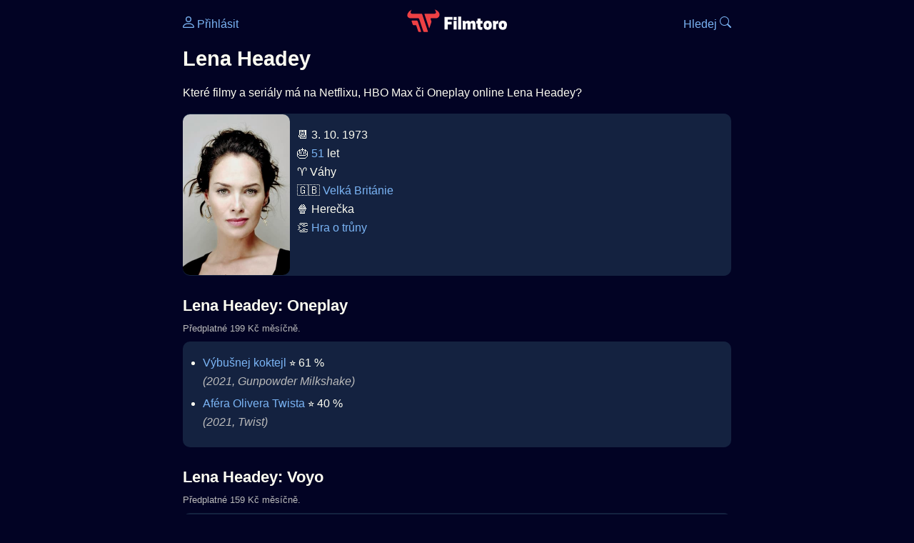

--- FILE ---
content_type: text/html; Charset=utf-8
request_url: https://filmtoro.cz/osoba/lena-headey
body_size: 22547
content:
<!DOCTYPE html>
<html lang="cs">
<head>
	<title>Lena Headey ▶️ Netflix, HBO či Disney filmy a seriály</title>
	<meta name="Description" content="Které filmy a seriály má na Netflixu, HBO Max či Oneplay online Lena Headey?">
	<meta charset="UTF-8">
    <meta content="width=device-width, initial-scale=1" name="viewport">
    <meta http-equiv="X-UA-Compatible" content="IE=edge,chrome=1" />
	<meta name="robots" content="index,follow,max-snippet:-1">
	<meta property="og:title" content="Lena Headey ▶️ Netflix, HBO či Disney filmy a seriály">
	<meta property="og:image" content="">
	<meta property="og:description" content="Které filmy a seriály má na Netflixu, HBO Max či Oneplay online Lena Headey?">
	<meta property="og:url" content="https://filmtoro.cz/osoba/lena-headey">
	<meta name="twitter:card" content="summary_large_image">
	<meta name="twitter:title" content="Lena Headey ▶️ Netflix, HBO či Disney filmy a seriály">
	<meta name="twitter:description" content="Které filmy a seriály má na Netflixu, HBO Max či Oneplay online Lena Headey?">
	<meta name="twitter:image" content="">
	<meta name="twitter:site" content="@filmtorocz">
	<meta property="fb:app_id" content="1667003363532804">
	<meta name="google-site-verification" content="_muLufzs-jSzMM8FRjgrmXzhiWmul-qt-VDzKKRlGeI">
	<meta name="seznam-wmt" content="PiK1QwxixaTkmi6OIMRNWDsKCFwPYhjC" />
	<meta name="theme-color" content="#020324">
	<meta name="background-color" content="#020324">
	<meta name="mobile-web-app-capable" content="yes">
	<meta name="apple-mobile-web-app-status-bar-style" content="black-translucent">
	 
	<link rel="icon" href="https://filmtoro.cz/img/filmtoro/favicon.ico" type="image/x-icon">
	<link rel="shortcut icon" href="https://filmtoro.cz/img/filmtoro/favicon_64.ico">
	<link rel="apple-touch-icon" href="https://filmtoro.cz/img/filmtoro/filmtoro_invert_672.png">
	<link rel="manifest" href="/manifest.json?v=2">
	<link rel="canonical" href="https://filmtoro.cz/osoba/lena-headey">
	<link rel="alternate" type="application/rss+xml" title="Filmtoro RSS" href="https://filmtoro.cz/export/rss.asp" />
	<link rel="stylesheet" href="/css/dark.css?v=202601610">
	
</head>

<body>

<div class="layout">

<div class="left">
<div class="sky">
<ins class="adsbygoogle"
     style="display:block"
     data-ad-client="ca-pub-5935141666329574"
     data-ad-slot="6591630633"
     data-ad-format="auto"
     data-full-width-responsive="true"></ins>
<script>
     (adsbygoogle = window.adsbygoogle || []).push({});
</script>
</div>
</div>

<div class="center">

<div class="container">
	<div id="ssp-zone-262210" class="seznam seznam-mobil" label="szn-des-ad-top-leaderboard"></div>
</div>

<header>
	<div style="float:left;width:25%;padding-top:15px;">
		
			<a href="/prihlaseni"><svg xmlns="http://www.w3.org/2000/svg" width="16" height="16" fill="currentColor" viewBox="0 0 16 16" style="transform: scale(1.3333);"> <path d="M8 8a3 3 0 1 0 0-6 3 3 0 0 0 0 6m2-3a2 2 0 1 1-4 0 2 2 0 0 1 4 0m4 8c0 1-1 1-1 1H3s-1 0-1-1 1-4 6-4 6 3 6 4m-1-.004c-.001-.246-.154-.986-.832-1.664C11.516 10.68 10.289 10 8 10s-3.516.68-4.168 1.332c-.678.678-.83 1.418-.832 1.664z"/></svg>&nbsp;Přihlásit</a>
		
	</div>
	<div style="float:left;width:50%;padding-top:5px;text-align:center;">
		<a href="/"><img src="https://filmtoro.cz/img/filmtoro/filmtoro-logo-red.svg" alt="Filmtoro" title="Filmtoro" width="140" height="32" style="border: 0px;"></a>
	</div>
	<div style="float:left;width:25%;padding-top:15px;text-align:right;">
		<a href="/hledam-film">Hledej&nbsp;<svg xmlns="http://www.w3.org/2000/svg" width="16" height="16" fill="currentColor" viewBox="0 0 16 16"><path d="M11.742 10.344a6.5 6.5 0 1 0-1.397 1.398h-.001q.044.06.098.115l3.85 3.85a1 1 0 0 0 1.415-1.414l-3.85-3.85a1 1 0 0 0-.115-.1zM12 6.5a5.5 5.5 0 1 1-11 0 5.5 5.5 0 0 1 11 0"/></svg></a>
	</div>
	<br clear="all">
</header>

<main>

	
	<h1>Lena Headey</h1>
	
	<p>Které filmy a seriály má na Netflixu, HBO Max či Oneplay online Lena Headey?</p>
	<section>
		<img src="https://filmtoro.cz/img/name/lena-headey.jpg" alt="Lena Headey" style="float:left;width:150px;height:225px;margin-right:10px;margin-left:-10px;margin-bottom:0px;">
		<p>
		📆 3. 10. 1973<br>
		🎂 <a href="/osoba/herci-kterym-je-51-let">51</a> let<br>♈️ Váhy<br>&#127468;&#127463;&nbsp;<a href="/osoba/herci-narozeni-v-zemi-velka-britanie">Velká Británie</a><br>
				🍿 Herečka<br>
			👏 <a href="/film/hra-o-truny">Hra o trůny</a>
		</p>
		<br clear="all">
	</section>
	<hr>
	<h2 >Lena Headey: Oneplay</h2><small class="muted" style="position:relative;top:-10px;">Předplatné 199 Kč měsíčně.</small><div class="keywords">Lena Headey Oneplay Lena Headey Oneplay filmy Lena Headey Oneplay seriály</div>
		<section class="">
	
		<ul>
	<li>
	<figcaption>
	
	<a href="/film/vybusnej-koktejl">Výbušnej koktejl</a>
	 ⭐️&nbsp;61&nbsp;%&nbsp;

	<br>
	<i class="muted">(2021, Gunpowder Milkshake)</i>
	</figcaption>
	</li><li>
	<figcaption>
	
	<a href="/film/afera-olivera-twista">Aféra Olivera Twista</a>
	 ⭐️&nbsp;40&nbsp;%&nbsp;

	<br>
	<i class="muted">(2021, Twist)</i>
	</figcaption>
	</li></ul>
		</section><hr>
		<h2>Lena Headey: Voyo</h2><small class="muted" style="position:relative;top:-10px;">Předplatné 159 Kč měsíčně.</small><div class="keywords">Lena Headey Voyo Lena Headey Voyo filmy Lena Headey Voyo seriály</div>
		<section class="">
		
			<ul>
		<li>
	<figcaption>
	
	<a href="/film/afera-olivera-twista">Aféra Olivera Twista</a>
	 ⭐️&nbsp;40&nbsp;%&nbsp;

	<br>
	<i class="muted">(2021, Twist)</i>
	</figcaption>
	</li></ul>
		</section><hr>
		<h2>Lena Headey: Oneplay</h2><small class="muted" style="position:relative;top:-10px;">Předplatné 199 Kč měsíčně.</small><div class="keywords">Lena Headey Oneplay Lena Headey Oneplay filmy Lena Headey Oneplay seriály</div>
		<section class="">
		
			<ul>
		<li>
	<figcaption>
	
	<a href="/film/mortal-instruments-mesto-z-kosti">Mortal Instruments: Město z kostí</a>
	 ⭐️&nbsp;58&nbsp;%&nbsp;

	<br>
	<i class="muted">(2013, The Mortal Instruments: City of Bones)</i>
	</figcaption>
	</li><li>
	<figcaption>
	
	<a href="/film/ocista">Očista</a>
	 ⭐️&nbsp;57&nbsp;%&nbsp;

	<br>
	<i class="muted">(2013, The Purge)</i>
	</figcaption>
	</li><li>
	<figcaption>
	
	<a href="/film/dredd">Dredd</a>
	 ⭐️&nbsp;71&nbsp;%&nbsp;

	<br>
	<i class="muted">(2012, Dredd)</i>
	</figcaption>
	</li></ul>
		</section><hr>
		<h2>Lena Headey: Netflix</h2><small class="muted" style="position:relative;top:-10px;">Předplatné 239 Kč měsíčně.</small><div class="keywords">Lena Headey Netflix Lena Headey Netflix filmy Lena Headey Netflix seriály</div>
		<section class="">
		
			<ul>
		<li>
	<figcaption>
	
	<a href="/film/opusteni">Opuštění</a>
	 ⭐️&nbsp;62&nbsp;%&nbsp;

	<br>
	<i class="muted">(TV 2025, The Abandons)</i>
	</figcaption>
	</li><li>
	<figcaption>
	
	<a href="/film/masters-of-the-universe-revolution">Masters of the Universe: Revolution</a>
	 ⭐️&nbsp;75&nbsp;%&nbsp;

	<br>
	<i class="muted">(TV 2024, Masters of the Universe: Revolution)</i>
	</figcaption>
	</li><li>
	<figcaption>
	
	<a href="/film/vladci-vesmiru-odhaleni">Vládci vesmíru: Odhalení</a>
	 ⭐️&nbsp;56&nbsp;%&nbsp;

	<br>
	<i class="muted">(TV 2021, Masters of the Universe: Revelation)</i>
	</figcaption>
	</li><li>
	<figcaption>
	
	<a href="/film/bankrolled-2021">Revelations: The Masters of the Universe: Revelation Aftershow</a>
	

	<br>
	<i class="muted">(TV 2021, Revelations: The Masters of the Universe: Revelation Aftershow)</i>
	</figcaption>
	</li><li>
	<figcaption>
	
	<a href="/film/volani-krystalu-film-o-filmu-temny-krystalu-vek-vzdoru">Volání krystalu: Film o filmu Temný krystalu: Věk vzdoru</a>
	 ⭐️&nbsp;75&nbsp;%&nbsp;

	<br>
	<i class="muted">(2019, The Crystal Calls - Making The Dark Crystal: Age of Resistance)</i>
	</figcaption>
	</li><li>
	<figcaption>
	
	<a href="/film/trollhunters">Trollhunters</a>
	 ⭐️&nbsp;84&nbsp;%&nbsp;

	<br>
	<i class="muted">(TV 2016, Trollhunters: Tales of Arcadia)</i>
	</figcaption>
	</li><li>
	<figcaption>
	
	<a href="/film/kletba-bratri-grimmu">Kletba Bratří Grimmů</a>
	 ⭐️&nbsp;59&nbsp;%&nbsp;

	<br>
	<i class="muted">(2005, The Brothers Grimm)</i>
	</figcaption>
	</li><li>
	<figcaption>
	
	<a href="/film/soumrak-dne">Soumrak dne</a>
	 ⭐️&nbsp;78&nbsp;%&nbsp;

	<br>
	<i class="muted">(1993, The Remains of the Day)</i>
	</figcaption>
	</li></ul>
		</section><hr>
		<h2>Lena Headey: HBO Max</h2><small class="muted" style="position:relative;top:-10px;">Předplatné 259 Kč měsíčně.</small><div class="keywords">Lena Headey HBO Max Lena Headey HBO Max filmy Lena Headey HBO Max seriály</div>
		<section class="">
		
			<ul>
		<li>
	<figcaption>
	
	<a href="/film/instalateri-z-bileho-domu">Instalatéři z Bílého domu</a>
	 ⭐️&nbsp;68&nbsp;%&nbsp;

	<br>
	<i class="muted">(TV 2023, White House Plumbers)</i>
	</figcaption>
	</li><li>
	<figcaption>
	
	<a href="/film/hra-o-truny-posledni-hlidka">Hra o trůny: Poslední hlídka</a>
	 ⭐️&nbsp;71&nbsp;%&nbsp;

	<br>
	<i class="muted">(2019, Game of Thrones: The Last Watch)</i>
	</figcaption>
	</li><li>
	<figcaption>
	
	<a href="/film/hra-o-truny">Hra o trůny</a>
	 ⭐️&nbsp;92&nbsp;%&nbsp;

	<br>
	<i class="muted">(TV 2011, Game of Thrones)</i>
	</figcaption>
	</li><li>
	<figcaption>
	
	<a href="/film/stahujici-se-mracna">Stahující se mračna</a>
	 ⭐️&nbsp;74&nbsp;%&nbsp;

	<br>
	<i class="muted">(2002, The Gathering Storm)</i>
	</figcaption>
	</li></ul>
		</section><hr>
		<h2>Lena Headey: SkyShowtime</h2><small class="muted" style="position:relative;top:-10px;">Předplatné 159 Kč měsíčně.</small><div class="keywords">Lena Headey SkyShowtime Lena Headey SkyShowtime filmy Lena Headey SkyShowtime seriály</div>
		<section class="">
		
			<ul>
		<li>
	<figcaption>
	
	<a href="/film/ocista">Očista</a>
	 ⭐️&nbsp;57&nbsp;%&nbsp;

	<br>
	<i class="muted">(2013, The Purge)</i>
	</figcaption>
	</li></ul>
		</section><hr>
		<h2>Lena Headey: prima plus</h2><small class="muted" style="position:relative;top:-10px;">Zdarma</small><div class="keywords">Lena Headey prima plus Lena Headey prima plus filmy Lena Headey prima plus seriály</div>
		<section class="">
		
			<ul>
		<li>
	<figcaption>
	
	<a href="/film/az-na-dno">Až na dno</a>
	 ⭐️&nbsp;62&nbsp;%&nbsp;

	<br>
	<i class="muted">(2014, Low Down)</i>
	</figcaption>
	</li><li>
	<figcaption>
	
	<a href="/film/mortal-instruments-mesto-z-kosti">Mortal Instruments: Město z kostí</a>
	 ⭐️&nbsp;58&nbsp;%&nbsp;

	<br>
	<i class="muted">(2013, The Mortal Instruments: City of Bones)</i>
	</figcaption>
	</li></ul>
		</section><hr>
		<h2>Lena Headey: Canal Plus</h2><small class="muted" style="position:relative;top:-10px;">Předplatné 239 Kč měsíčně.</small><div class="keywords">Lena Headey Canal Plus Lena Headey Canal Plus filmy Lena Headey Canal Plus seriály</div>
		<section class="">
		
			<ul>
		<li>
	<figcaption>
	
	<a href="/film/strelec-v-ohrozeni">Střelec v ohrožení</a>
	 ⭐️&nbsp;54&nbsp;%&nbsp;

	<br>
	<i class="muted">(2007, The Contractor)</i>
	</figcaption>
	</li></ul>
		</section><hr>
		<h2>Lena Headey: Apple TV Obchod</h2><small class="muted" style="position:relative;top:-10px;">Půjčit či koupit.</small><div class="keywords">Lena Headey Apple TV Obchod Lena Headey Apple TV Obchod filmy Lena Headey Apple TV Obchod seriály</div>
		<section class="">
		
			<ul>
		<li>
	<figcaption>
	
	<a href="/film/vybusnej-koktejl">Výbušnej koktejl</a>
	 ⭐️&nbsp;61&nbsp;%&nbsp;

	<br>
	<i class="muted">(2021, Gunpowder Milkshake)</i>
	</figcaption>
	</li><li>
	<figcaption>
	
	<a href="/film/souboj-s-rodinou">Souboj s rodinou</a>
	 ⭐️&nbsp;71&nbsp;%&nbsp;

	<br>
	<i class="muted">(2019, Fighting with My Family)</i>
	</figcaption>
	</li><li>
	<figcaption>
	
	<a href="/film/pycha-predsudek-a-zombie">Pýcha, předsudek a zombie</a>
	 ⭐️&nbsp;58&nbsp;%&nbsp;

	<br>
	<i class="muted">(2016, Pride and Prejudice and Zombies)</i>
	</figcaption>
	</li><li>
	<figcaption>
	
	<a href="/film/300-vzestup-rise">300: Vzestup říše</a>
	 ⭐️&nbsp;62&nbsp;%&nbsp;

	<br>
	<i class="muted">(2014, 300: Rise of an Empire)</i>
	</figcaption>
	</li><li>
	<figcaption>
	
	<a href="/film/az-na-dno">Až na dno</a>
	 ⭐️&nbsp;62&nbsp;%&nbsp;

	<br>
	<i class="muted">(2014, Low Down)</i>
	</figcaption>
	</li><li>
	<figcaption>
	
	<a href="/film/mortal-instruments-mesto-z-kosti">Mortal Instruments: Město z kostí</a>
	 ⭐️&nbsp;58&nbsp;%&nbsp;

	<br>
	<i class="muted">(2013, The Mortal Instruments: City of Bones)</i>
	</figcaption>
	</li><li>
	<figcaption>
	
	<a href="/film/ocista">Očista</a>
	 ⭐️&nbsp;57&nbsp;%&nbsp;

	<br>
	<i class="muted">(2013, The Purge)</i>
	</figcaption>
	</li><li>
	<figcaption>
	
	<a href="/film/strelec-v-ohrozeni">Střelec v ohrožení</a>
	 ⭐️&nbsp;54&nbsp;%&nbsp;

	<br>
	<i class="muted">(2007, The Contractor)</i>
	</figcaption>
	</li><li>
	<figcaption>
	
	<a href="/film/300-bitva-u-thermopyl">300: Bitva u Thermopyl</a>
	 ⭐️&nbsp;76&nbsp;%&nbsp;

	<br>
	<i class="muted">(2006, 300)</i>
	</figcaption>
	</li><li>
	<figcaption>
	
	<a href="/film/kletba-bratri-grimmu">Kletba Bratří Grimmů</a>
	 ⭐️&nbsp;59&nbsp;%&nbsp;

	<br>
	<i class="muted">(2005, The Brothers Grimm)</i>
	</figcaption>
	</li><li>
	<figcaption>
	
	<a href="/film/jeskyne">Jeskyně</a>
	 ⭐️&nbsp;51&nbsp;%&nbsp;

	<br>
	<i class="muted">(2005, The Cave)</i>
	</figcaption>
	</li><li>
	<figcaption>
	
	<a href="/film/fama">Fáma</a>
	 ⭐️&nbsp;59&nbsp;%&nbsp;

	<br>
	<i class="muted">(2000, Gossip)</i>
	</figcaption>
	</li><li>
	<figcaption>
	
	<a href="/film/soumrak-dne">Soumrak dne</a>
	 ⭐️&nbsp;78&nbsp;%&nbsp;

	<br>
	<i class="muted">(1993, The Remains of the Day)</i>
	</figcaption>
	</li></ul>
		</section><hr>
		<h2>Lena Headey: Google TV</h2><small class="muted" style="position:relative;top:-10px;">Půjčit či koupit.</small><div class="keywords">Lena Headey Google TV Lena Headey Google TV filmy Lena Headey Google TV seriály</div>
		<section class="">
		
			<ul>
		<li>
	<figcaption>
	
	<a href="/film/vybusnej-koktejl">Výbušnej koktejl</a>
	 ⭐️&nbsp;61&nbsp;%&nbsp;

	<br>
	<i class="muted">(2021, Gunpowder Milkshake)</i>
	</figcaption>
	</li><li>
	<figcaption>
	
	<a href="/film/afera-olivera-twista">Aféra Olivera Twista</a>
	 ⭐️&nbsp;40&nbsp;%&nbsp;

	<br>
	<i class="muted">(2021, Twist)</i>
	</figcaption>
	</li><li>
	<figcaption>
	
	<a href="/film/ocista">Očista</a>
	 ⭐️&nbsp;57&nbsp;%&nbsp;

	<br>
	<i class="muted">(2013, The Purge)</i>
	</figcaption>
	</li><li>
	<figcaption>
	
	<a href="/film/300-bitva-u-thermopyl">300: Bitva u Thermopyl</a>
	 ⭐️&nbsp;76&nbsp;%&nbsp;

	<br>
	<i class="muted">(2006, 300)</i>
	</figcaption>
	</li><li>
	<figcaption>
	
	<a href="/film/fama">Fáma</a>
	 ⭐️&nbsp;59&nbsp;%&nbsp;

	<br>
	<i class="muted">(2000, Gossip)</i>
	</figcaption>
	</li></ul>
		</section><hr>
		<section class="square full">
<ins class="adsbygoogle"
     style="display:block"
     data-ad-client="ca-pub-5935141666329574"
     data-ad-slot="5006359876"
     data-ad-format="auto"
     data-full-width-responsive="true"></ins>
<script>
     (adsbygoogle = window.adsbygoogle || []).push({});
</script>
</section><h2>Lena Headey: Rakuten TV</h2><small class="muted" style="position:relative;top:-10px;">Půjčit či koupit.</small><div class="keywords">Lena Headey Rakuten TV Lena Headey Rakuten TV filmy Lena Headey Rakuten TV seriály</div>
		<section class="">
		
			<ul>
		<li>
	<figcaption>
	
	<a href="/film/300-vzestup-rise">300: Vzestup říše</a>
	 ⭐️&nbsp;62&nbsp;%&nbsp;

	<br>
	<i class="muted">(2014, 300: Rise of an Empire)</i>
	</figcaption>
	</li><li>
	<figcaption>
	
	<a href="/film/ocista">Očista</a>
	 ⭐️&nbsp;57&nbsp;%&nbsp;

	<br>
	<i class="muted">(2013, The Purge)</i>
	</figcaption>
	</li><li>
	<figcaption>
	
	<a href="/film/300-bitva-u-thermopyl">300: Bitva u Thermopyl</a>
	 ⭐️&nbsp;76&nbsp;%&nbsp;

	<br>
	<i class="muted">(2006, 300)</i>
	</figcaption>
	</li><li>
	<figcaption>
	
	<a href="/film/fama">Fáma</a>
	 ⭐️&nbsp;59&nbsp;%&nbsp;

	<br>
	<i class="muted">(2000, Gossip)</i>
	</figcaption>
	</li></ul>
		</section><hr>
		<h2>Lena Headey: Vodafone TV</h2><small class="muted" style="position:relative;top:-10px;">Předplatné 220 Kč měsíčně.</small><div class="keywords">Lena Headey Vodafone TV Lena Headey Vodafone TV filmy Lena Headey Vodafone TV seriály</div>
		<section class="">
		
			<ul>
		<li>
	<figcaption>
	
	<a href="/film/vybusnej-koktejl">Výbušnej koktejl</a>
	 ⭐️&nbsp;61&nbsp;%&nbsp;

	<br>
	<i class="muted">(2021, Gunpowder Milkshake)</i>
	</figcaption>
	</li>
		</ul>
		</section>
		<hr>
		<hr><section><h2>👯 Podobní jako Lena Headey</h2><ul><li>
		
	<a href="/osoba/kate-beckinsale">Kate Beckinsale</a>
	
</li>
<li>
		
	<a href="/osoba/michelle-fairley">Michelle Fairley</a>
	
</li>
<li>
		
	<a href="/osoba/eva-green">Eva Green</a>
	
</li>
<li>
		
	<a href="/osoba/charlize-theron">Charlize Theron</a>
	
</li>
<li>
		
	<a href="/osoba/natalie-dormer">Natalie Dormer</a>
	
</li>
</ul></section><hr>
	<section>
		<h2>⚙️ Lena Headey filmy a seriály</h2>
		<p>Potřebuješ výsledky podrobnější, jinak seřazené a s dalšími parametry? Použij 
		<form action="/hledam-film" method="post">
		<input type="hidden" name="special" value="osoba">
		<input type="hidden" name="filtr" value="lena-headey">
		<input type="submit" name="advanced" value="Rozšířené hledání">
		</form>
		<br><br>
	</section>
	<script type="application/ld+json">
	{
	"@context": "https://schema.org",
	"@graph": [
		{
	  	"@type": "Person",
	  	"birthDate": "1973-10-03",
	  	"birthPlace": { "@type": "Place","name": "Hamilton, Bermuda"},
	  	"sameAs": ["https://www.imdb.com/name/nm0372176"],
	  	"image": "https://filmtoro.cz/img/name/lena-headey.jpg",
 		"url": "https://filmtoro.cz/osoba/lena-headey",
	  	"hasOccupation": {"@type": "Occupation","name": "Actor"},
	  	"name": "Lena Headey"
		},
		{
		"@context": "https://schema.org",
		"@type": "CollectionPage",
		"name": "Lena Headey ▶️ Netflix, HBO či Disney filmy a seriály",
		"description": "Které filmy a seriály má na Netflixu, HBO Max či Oneplay online Lena Headey?.",
		"url": "https://filmtoro.cz/osoba/lena-headey",
		"mainEntity": [
		{"@type": "Movie", "name": "Výbušnej koktejl", "url": "https://filmtoro.cz/film/vybusnej-koktejl"},
		{"@type": "Movie", "name": "Aféra Olivera Twista", "url": "https://filmtoro.cz/film/afera-olivera-twista"},
		{"@type": "Movie", "name": "Mortal Instruments: Město z kostí", "url": "https://filmtoro.cz/film/mortal-instruments-mesto-z-kosti"},
		{"@type": "Movie", "name": "Očista", "url": "https://filmtoro.cz/film/ocista"},
		{"@type": "Movie", "name": "Dredd", "url": "https://filmtoro.cz/film/dredd"},
		{"@type": "TVSeries", "name": "Opuštění", "url": "https://filmtoro.cz/film/opusteni"},
		{"@type": "TVSeries", "name": "Masters of the Universe: Revolution", "url": "https://filmtoro.cz/film/masters-of-the-universe-revolution"},
		{"@type": "TVSeries", "name": "Vládci vesmíru: Odhalení", "url": "https://filmtoro.cz/film/vladci-vesmiru-odhaleni"},
		{"@type": "TVSeries", "name": "Revelations: The Masters of the Universe: Revelation Aftershow", "url": "https://filmtoro.cz/film/bankrolled-2021"},
		{"@type": "Movie", "name": "Volání krystalu: Film o filmu Temný krystalu: Věk vzdoru", "url": "https://filmtoro.cz/film/volani-krystalu-film-o-filmu-temny-krystalu-vek-vzdoru"},
		{"@type": "TVSeries", "name": "Trollhunters", "url": "https://filmtoro.cz/film/trollhunters"},
		{"@type": "Movie", "name": "Kletba Bratří Grimmů", "url": "https://filmtoro.cz/film/kletba-bratri-grimmu"},
		{"@type": "Movie", "name": "Soumrak dne", "url": "https://filmtoro.cz/film/soumrak-dne"},
		{"@type": "TVSeries", "name": "Instalatéři z Bílého domu", "url": "https://filmtoro.cz/film/instalateri-z-bileho-domu"},
		{"@type": "Movie", "name": "Hra o trůny: Poslední hlídka", "url": "https://filmtoro.cz/film/hra-o-truny-posledni-hlidka"},
		{"@type": "TVSeries", "name": "Hra o trůny", "url": "https://filmtoro.cz/film/hra-o-truny"},
		{"@type": "Movie", "name": "Stahující se mračna", "url": "https://filmtoro.cz/film/stahujici-se-mracna"},
		{"@type": "Movie", "name": "Až na dno", "url": "https://filmtoro.cz/film/az-na-dno"},
		{"@type": "Movie", "name": "Střelec v ohrožení", "url": "https://filmtoro.cz/film/strelec-v-ohrozeni"},
		{"@type": "Movie", "name": "Souboj s rodinou", "url": "https://filmtoro.cz/film/souboj-s-rodinou"},
		{"@type": "Movie", "name": "Pýcha, předsudek a zombie", "url": "https://filmtoro.cz/film/pycha-predsudek-a-zombie"},
		{"@type": "Movie", "name": "300: Vzestup říše", "url": "https://filmtoro.cz/film/300-vzestup-rise"},
		{"@type": "Movie", "name": "300: Bitva u Thermopyl", "url": "https://filmtoro.cz/film/300-bitva-u-thermopyl"},
		{"@type": "Movie", "name": "Jeskyně", "url": "https://filmtoro.cz/film/jeskyne"},
		{"@type": "Movie", "name": "Fáma", "url": "https://filmtoro.cz/film/fama"}
			]
		}
	]
	}
	</script>
	<div class="container">
	<div id="ssp-zone-262219" class="seznam" label="szn-des-ad-bottom-rectangle"></div>
	<div id="ssp-zone-262231" class="seznam" label="szn-mob-ad-bottom-rectangle"></div>
</div>

</main>

<footer class="text-center">
	<p>
	<a href="/">Úvod </a>&nbsp;·&nbsp;
	<a href="/filmy">Filmy</a>&nbsp;·&nbsp;
	<a href="/osoba">Herci</a>&nbsp;·&nbsp;
	<a href="/serie">Série</a>&nbsp;·&nbsp;
	<a href="/blog">Novinky</a>&nbsp;·&nbsp;
	<a href="/vod">Platformy</a>
	</p>
	<p>
	❤️ VOD a streaming © 2015-2026 <a href="/web">Filmtoro</a>
	</p>
</footer>

</div>

<div class="right">
	<div class="sky">
<ins class="adsbygoogle"
     style="display:block"
     data-ad-client="ca-pub-5935141666329574"
     data-ad-slot="5221604990"
     data-ad-format="auto"
     data-full-width-responsive="true"></ins>
<script>
     (adsbygoogle = window.adsbygoogle || []).push({});
</script>
</div>
</div>

</div>

</body>
</html>
<img height="1" width="1" style="display:none;" alt="TP pixel" title="TP pixel" src="https://toplist.cz/count.asp?id=1729418">
<script async src="https://www.googletagmanager.com/gtag/js?id=G-SDQEQ0SGMD"></script>
<script>
  window.dataLayer = window.dataLayer || [];
  function gtag(){dataLayer.push(arguments);}
  gtag('js', new Date());

  gtag('config', 'G-SDQEQ0SGMD');
</script>


		<script async src="https://pagead2.googlesyndication.com/pagead/js/adsbygoogle.js?client=ca-pub-5935141666329574" crossorigin="anonymous"></script>
	

--- FILE ---
content_type: text/html; charset=utf-8
request_url: https://www.google.com/recaptcha/api2/aframe
body_size: 249
content:
<!DOCTYPE HTML><html><head><meta http-equiv="content-type" content="text/html; charset=UTF-8"></head><body><script nonce="d4M5sz5pMz12nJ4CubJD-w">/** Anti-fraud and anti-abuse applications only. See google.com/recaptcha */ try{var clients={'sodar':'https://pagead2.googlesyndication.com/pagead/sodar?'};window.addEventListener("message",function(a){try{if(a.source===window.parent){var b=JSON.parse(a.data);var c=clients[b['id']];if(c){var d=document.createElement('img');d.src=c+b['params']+'&rc='+(localStorage.getItem("rc::a")?sessionStorage.getItem("rc::b"):"");window.document.body.appendChild(d);sessionStorage.setItem("rc::e",parseInt(sessionStorage.getItem("rc::e")||0)+1);localStorage.setItem("rc::h",'1769031413932');}}}catch(b){}});window.parent.postMessage("_grecaptcha_ready", "*");}catch(b){}</script></body></html>